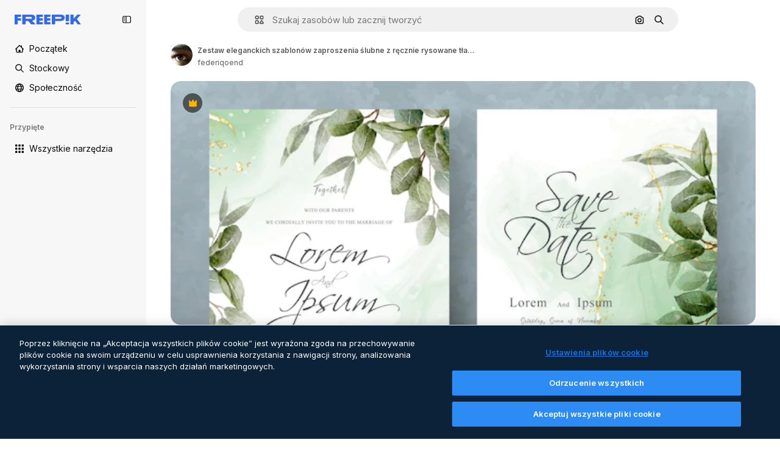

--- FILE ---
content_type: text/javascript
request_url: https://static.cdnpk.net/_next/static/chunks/1816-ce905d180335c61f.js
body_size: 10077
content:
!function(){try{var e="undefined"!=typeof window?window:"undefined"!=typeof global?global:"undefined"!=typeof self?self:{},r=(new e.Error).stack;r&&(e._sentryDebugIds=e._sentryDebugIds||{},e._sentryDebugIds[r]="2c27c12b-d226-4be0-9626-d6670c9fa0ff",e._sentryDebugIdIdentifier="sentry-dbid-2c27c12b-d226-4be0-9626-d6670c9fa0ff")}catch(e){}}();"use strict";(self.webpackChunk_N_E=self.webpackChunk_N_E||[]).push([[1816],{55570:function(e,r,n){n.d(r,{nC:function(){return a}}),n(93683);var t=n(22319),a="_1wc8gem0 $w-full $mx-auto $px-[20px] $max-w-[1400px]";(0,t.c)({defaultClassName:"_1wc8gem0 $w-full $mx-auto $px-[20px]",variantClassNames:{size:{fluid:"_1wc8gem1","2xl":"max-w-screen-2xl",xl:"$max-w-[1400px]",lg:"$max-w-[1096px]",md:"$max-w-[768px]"}},defaultVariants:{size:"xl"},compoundVariants:[]})},16142:function(e,r,n){n.d(r,{N:function(){return i}});var t=n(97458),a=n(99106),o=n(53344),l=n.n(o),s=n(10893);let i=e=>{let{t:r}=(0,s.$G)("error");return(0,t.jsxs)(a.V,{baseItem:{type:"warning",message:r("unknown")},children:[e.children,(0,t.jsx)(c,{})]})},c=l()(()=>Promise.resolve().then(n.bind(n,71467)).then(e=>e.Toast),{loadableGenerated:{webpack:()=>[71467]},ssr:!1})},70812:function(e,r,n){n.d(r,{P:function(){return c}});var t=n(97458),a=n(52983),o=n(96065),l=n(74447),s=n(770),i=n(39597);let c=e=>{let{searchTerm:r,onSearchChange:n,placeholder:c="Search by",debounceMs:u=300,autoFocus:d=!1}=e,[f,m]=(0,a.useState)(r),h=(0,a.useRef)(null);return(0,a.useEffect)(()=>{m(r)},[r]),(0,a.useEffect)(()=>{let e=setTimeout(()=>{n(f)},u);return()=>clearTimeout(e)},[f,n,u]),(0,a.useEffect)(()=>{d&&h.current&&h.current.focus()},[d]),(0,t.jsx)("div",{className:"border-alpha-0 relative p-3",children:(0,t.jsxs)("div",{className:"relative",children:[(0,t.jsx)(s.J,{as:l.Z,className:"absolute left-3 top-1/2 size-4 -translate-y-1/2 text-surface-foreground-0"}),(0,t.jsx)(i.I,{ref:h,type:"text",placeholder:c,value:f,onChange:e=>{m(e.target.value)},variant:"default",className:"px-9"}),f&&(0,t.jsx)("button",{type:"button",onClick:()=>{m("")},className:"absolute right-3 top-1/2 flex size-4 items-center justify-center text-surface-foreground-0","aria-label":"Clear search",children:(0,t.jsx)(s.J,{as:o.Z,className:"size-3"})})]})})}},50727:function(e,r,n){n.d(r,{S:function(){return s}});var t=n(52983);let a={en:["English"],de:["German","Deutsch"],es:["Spanish","Espa\xf1ol"],fr:["French","Fran\xe7ais"],it:["Italian","Italiano"],nl:["Dutch","Nederlands"],ja:["Japanese","日本語"],ko:["Korean","한국어"],pt:["Portuguese","Portugu\xeas"],pl:["Polish","Polski"],ru:["Russian","Русский"],"zh-HK":["Chinese","中文","Cantonese"],"hi-IN":["Hindi","हिन्दी"],"cs-CZ":["Czech","Čeština"],"da-DK":["Danish","Dansk"],"fi-FI":["Finnish","Suomi"],"nb-NO":["Norwegian","Norsk"],"sv-SE":["Swedish","Svenska"],"tr-TR":["Turkish","T\xfcrk\xe7e"],"id-ID":["Indonesian","Bahasa Indonesia"],"vi-VN":["Vietnamese","Tiếng Việt"],"th-TH":["Thai","ไทย"],"bn-BD":["Bengali","বাংলা"],"zh-CN":["Chinese","中文","Mandarin"],"el-GR":["Greek","Ελληνικά"],"ms-MY":["Malay","Bahasa Melayu"],"ro-RO":["Romanian","Rom\xe2nă"],"ta-IN":["Tamil","தமிழ்"],"uk-UA":["Ukrainian","Українська"],"af-ZA":["Afrikaans","Afrikaans"],"hu-HU":["Hungarian","Magyar"],"bg-BG":["Bulgarian","Български"],"sw-KE":["Swahili","Kiswahili"],"te-IN":["Telugu","తెలుగు"],"mr-IN":["Marathi","मराठी"],"sk-SK":["Slovak","Slovenčina"],"et-EE":["Estonian","Eesti"],"lv-LV":["Latvian","Latviešu"],"lt-LT":["Lithuanian","Lietuvių"],"sl-SI":["Slovenian","Slovenščina"],"hr-HR":["Croatian","Hrvatski"],"sr-RS":["Serbian","Српски"],"tl-PH":["Tagalog","Tagalog"],"zh-TW":["Chinese","中文","Traditional"],"zu-ZA":["Zulu","isiZulu"],"yo-NG":["Yoruba","Yor\xf9b\xe1"],"ha-NG":["Hausa","Hausa"],"ig-NG":["Igbo","Igbo"],"pa-IN":["Punjabi","ਪੰਜਾਬੀ"],"gu-IN":["Gujarati","ગુજરાતી"],"kn-IN":["Kannada","ಕನ್ನಡ"],"ml-IN":["Malayalam","മലയാളം"],"si-LK":["Sinhala","සිංහල"],"km-KH":["Khmer","ខ្មែរ"],"hy-AM":["Armenian","Հայերեն"],"ka-GE":["Georgian","ქართული"],"az-AZ":["Azerbaijani","Azərbaycan"],"kk-KZ":["Kazakh","Қазақ"],"mn-MN":["Mongolian","Монгол"],"ne-NP":["Nepali","नेपाली"],"lo-LA":["Lao","ລາວ"],"be-BY":["Belarusian","Беларуская"],"uz-UZ":["Uzbek","Oʻzbek"],"sq-AL":["Albanian","Shqip"],"mk-MK":["Macedonian","Македонски"],"bs-BA":["Bosnian","Bosanski"],"ceb-PH":["Cebuano","Cebuano"],"jv-ID":["Javanese","Basa Jawa"],"is-IS":["Icelandic","\xcdslenska"],"my-MM":["Burmese","မြန်မာ"],"so-SO":["Somali","Soomaali"]},o=new Map,l=e=>{if(o.has(e))return o.get(e);let r=e.toLowerCase().normalize("NFD").replace(/[\u0300-\u036fñçß]/g,e=>{switch(e){case"\xf1":return"n";case"\xe7":return"c";case"\xdf":return"ss";default:return""}}).replace(RegExp("[^\\p{L}\\p{N}\\s]","gu"),"").trim();return o.set(e,r),r},s=(e,r,n)=>{let o=(0,t.useMemo)(()=>e.slice().sort((e,r)=>e.locale.localeCompare(r.locale,void 0,{sensitivity:"base"})).map(e=>{let r=a[e.locale]||[],n=[e.name,e.locale,...r].map(e=>l(e)).join(" ");return{...e,searchIndex:n,normalizedName:l(e.name),normalizedLocale:l(e.locale)}}),[e]),s=(0,t.useMemo)(()=>{let e=n?o.find(e=>e.locale===n):null;if(!r.trim())return e?[e,...o.filter(e=>e.locale!==n)]:o;let t=l(r),a=o.filter(e=>e.searchIndex.includes(t));return 0===a.length&&e?[e]:a.length>0&&e?[e,...a.filter(e=>e.locale!==n)]:a},[o,r,n]);return{sortedLocales:o,filteredLocales:s}}},39597:function(e,r,n){n.d(r,{I:function(){return s}});var t=n(97458),a=n(52983),o=n(40197);let l=(0,n(57291).j)(["border-bg-transparent w-full rounded-lg border bg-form-0 px-3 outline-none transition-colors","text-form-foreground-1 placeholder:text-form-foreground-0","hover:border-surface-border-alpha-1","focus:border-2 focus:border-primary-0","focus-visible:ring-0 focus-visible:ring-primary-0","disabled:cursor-not-allowed disabled:opacity-50"],{variants:{size:{sm:"h-8 text-xs",md:"h-10 text-sm",lg:"h-12 text-base"},variant:{default:"border-form-border-0 active:border-form-border-active",error:"border-2 border-form-border-error hover:border-form-border-error focus:border-form-border-error",success:"border-2 border-form-border-success"}},defaultVariants:{size:"md",variant:"default"}}),s=(0,a.forwardRef)((e,r)=>{let{variant:n,size:a,className:s,...i}=e;return(0,t.jsx)("input",{...i,ref:r,className:(0,o.m6)(l({variant:n,size:a}),s)})});s.displayName="Input"},9376:function(e,r,n){n.d(r,{$:function(){return ei}});var t=n(97458),a=n(49558),o=n(15840),l=n(25983),s=n(55570),i=n(57291),c=n(53344),u=n.n(c),d=n(52983),f=n(10893),m=n(23113),h=n(70727),p=n(52389),g=n(770),x=n(95943),b=n(40563);let v=e=>({getFinalUrlToSlidesgo:()=>h.Yb.includes(e)?"https://slidesgo.com/".concat(e):"https://slidesgo.com/",getFinalUrlToFlaticon:()=>{if(!h.Ll.includes(e))return"https://www.flaticon.com";let r=e;return"pt"===e&&(r="br"),"ko"===e&&(r="kr"),"https://www.flaticon.com/".concat(r)}});var w=n(51780);let k=(e,r,n)=>{let{locale:t}=(0,l.Vx)(),{pathname:a}=(0,w.useRouter)(),{getFinalUrlToSlidesgo:o}=v(t),s="".concat((0,l.$T)(e)).concat(null!=n?n:"").concat(r?"#".concat(r):"");return e.includes("slidesgo")?o():a.includes("/brand-book")&&s.startsWith("/")?"https://www.freepik.com".concat(s):s},j={location:"footer_menu",action:"prices"},y=e=>{let{item:r}=e,{i18n:n}=(0,f.$G)();return r.locale&&r.locale!==n.language?null:(0,t.jsx)("li",{children:"legal.cookieSetings"===r.name?(0,t.jsx)(_,{}):(0,t.jsx)(N,{item:r})})},_=()=>{let{t:e}=(0,f.$G)("footer");return(0,t.jsx)("button",{className:"ot-sdk-show-settings inline-block py-2 text-sm font-normal leading-relaxed text-surface-foreground-1 no-underline dark:text-surface-foreground-0",children:e("legal.cookieSetings")})},N=e=>{var r;let{item:n}=e,{t:o}=(0,f.$G)("footer"),[,l]=(0,a.n9)(j),s=k(n.href,n.anchor,null==n?void 0:n.urlParam),i=null!==(r=n.relAttribute)&&void 0!==r?r:"_blank"===n.target?"noreferrer noopener nofollow":void 0;return(0,t.jsx)("a",{className:"inline-block py-2 text-sm font-normal leading-relaxed text-surface-foreground-1 no-underline dark:text-surface-foreground-0",href:s,target:n.target,rel:i,onClick:()=>{n.href.includes("/pricing")&&l()},children:o(n.name)})},S=e=>{let{menu:r,items:n}=e,a=(0,m.a)("lgMax"),o=(0,d.useRef)(null),{locale:s}=(0,l.Vx)(),[i,c]=(0,d.useState)(o.current),u=e=>{o.current=e,c(e)},f=h.wL.includes(s)?n.filter(e=>"content.searchTrends"!==e.name):n;return(0,t.jsx)(p.fC,{asChild:!0,open:i===r||!a,onOpenChange:e=>{a&&u(e?r:null)},children:(0,t.jsxs)("div",{className:"mb-2 pl-5 sm:mb-4 lg:pl-0",children:[(0,t.jsxs)(p.xz,{className:" flex w-full items-center justify-between py-2.5 text-sm text-neutral-600 sm:py-1.5",style:{cursor:a?"pointer":"auto"},children:[r,(0,t.jsx)(g.J,{as:i===r?b.Z:x.Z,size:"2xl",style:{display:a?"block":"none"}})]}),(0,t.jsx)(p.VY,{asChild:!0,forceMount:!0,children:(0,t.jsx)("ul",{className:i!==r&&a?"$hidden":"$block",children:f.map(e=>(0,t.jsx)(y,{item:e},e.name))})})]})},r)};var A=n(45365),C=n(1467),I=n(94062),L=n(61852),M=n(7908),E=n(85466),z=n(55266),Z=n(28093);let T=[{name:"tools.aiAssistant",href:"/pikaso/assistant"},{name:"tools.aiImageGenerator",href:"/ai/image-generator"},{name:"tools.aiVideoGenerator",href:"/ai/video-generator"},{name:"tools.aiVoiceGenerator",href:"/ai/voice-generator"},{name:"information.api",href:"/api"},{name:"Android",href:"https://play.google.com/store/apps/details?id=com.freepikcompany.freepik",target:"_blank"},{name:"iOS",href:"https://apps.apple.com/us/app/freepik-ai-video-generator/id1664092086",target:"_blank"},{name:"tools.subhome",href:"/ai"}],V="/pricing",R=[{name:"information.pricing",href:V,urlParam:"?origin=freepik_web"},{name:"information.affiliates",href:"/affiliates"},{name:"information.enterprise",href:"/enterprise"},{name:"support.faq",href:"/ai/faq"},{name:"support.aiSuiteDocumentation",href:"https://www.freepik.com/ai/docs",locale:"en"},{name:"legal.termsConditions",href:"/legal/terms-of-use",urlParam:"#nav-freepik",target:"_blank",relAttribute:"noreferrer noopener"},{name:"legal.privacyPolicy",href:"/legal/privacy",target:"_blank",relAttribute:"noreferrer noopener"},{name:"legal.cookiesPolicy",href:"/legal/cookies",target:"_blank",relAttribute:"noreferrer noopener"},{name:"legal.cookieSetings",href:"#cookieSetting"}],B=[{name:"information.aboutUs",href:"/company/about-us"},{name:"information.careers",href:"https://freepik-company.factorialhr.com/",target:"_blank",relAttribute:"noreferrer noopener"},{name:"content.searchTrends",href:"/tags"},{name:"content.blog",href:"https://www.freepik.com/blog/"},{name:"information.freepikEvents",href:"/events",target:"_blank",relAttribute:"noreferrer noopener"},{name:"products.magnific",href:"https://magnific.ai/",target:"_blank"},{name:"products.slidesgo",href:"https://slidesgo.com/",target:"_blank"},{name:"support.helpCenter",href:"/ai/support"}],G=[{name:"Facebook",href:"https://www.facebook.com/Freepik",target:"_blank",icon:C.Z,relAttribute:"nofollow noopener noreferrer"},{name:"Twitter",href:"https://x.com/freepik",target:"_blank",icon:z.Z,relAttribute:"nofollow noopener noreferrer"},{name:"Pinterest",href:"https://www.pinterest.es/freepik/",target:"_blank",icon:M.Z,relAttribute:"nofollow noopener noreferrer"},{name:"Instagram",href:"https://www.instagram.com/freepik",target:"_blank",icon:I.Z,relAttribute:"nofollow noopener noreferrer"},{name:"Youtube",href:"https://www.youtube.com/channel/UC9wPXN2TIWoUamqONb7v8Pw",target:"_blank",icon:Z.Z,relAttribute:"nofollow noopener noreferrer"},{name:"LinkedIn",href:"https://www.linkedin.com/company/freepik-corp/",target:"_blank",icon:L.Z,relAttribute:"nofollow noopener noreferrer"},{name:"Discord",href:"https://discord.gg/freepik",target:"_blank",icon:A.Z,relAttribute:"nofollow noopener noreferrer"},{name:"Reddit",href:"https://www.reddit.com/r/Freepik_AI/",target:"_blank",icon:E.Z,relAttribute:"nofollow noopener noreferrer"}];var $=n(7858),F=n(19974),P=n(14657),D=n(70812),H=n(50727),K=n(46914),O=n(58058),J=n.n(O);let U=e=>{window.location.href=e},q="block cursor-pointer text-left bg-transparent p-4 text-surface-foreground-0 no-underline transition-all duration-75 hover:bg-surface-3",Y="block cursor-pointer bg-transparent p-4 text-surface-foreground-accent-0 no-underline transition-all duration-75 hover:bg-surface-3 flex items-center justify-between",W=e=>{let{alternates:r,isMenu:n=!1,obfuscateLinks:a=!1}=e,[o,s]=(0,d.useState)(!1),c=(0,d.useRef)(null),u=(0,m.a)("md")?"end":"center",{name:h,locale:p}=(0,l.Vx)(),[v,w]=(0,d.useState)(""),{filteredLocales:k}=(0,H.S)($.lE,v,p),{t:j}=(0,f.$G)("footer"),y=j("searchLabel"),_=k.map(e=>{var n,o;if($.Lv.includes(e.locale))return null;let l=e.locale===p,s="https://".concat(e.domain);if(!(null==r?void 0:null===(n=r.langs)||void 0===n?void 0:n.length))return(0,t.jsxs)("li",{role:"button",tabIndex:0,onClick:()=>U(s),className:l?Y:q,children:[(0,t.jsx)("span",{children:e.name}),l&&(0,t.jsx)(g.J,{as:K.Z,className:"size-4"})]},e.name);let c=r.langs.find(r=>{let{lang:n}=r;return n.substring(0,2)===e.locale.substring(0,2)});return(0,t.jsx)("li",{tabIndex:0,"data-cy":"language-selector-".concat(e.locale.substring(0,2)),children:a?(0,t.jsxs)("button",{className:(0,i.cx)(l?Y:q,"w-full text-left"),onClick:()=>{var e;return window.location.href=null!==(e=null==c?void 0:c.href)&&void 0!==e?e:s},children:[(0,t.jsx)("span",{children:e.name}),l&&(0,t.jsx)(g.J,{as:K.Z,className:"size-4"})]}):(0,t.jsxs)(J(),{className:l?Y:q,href:null!==(o=null==c?void 0:c.href)&&void 0!==o?o:s,children:[(0,t.jsx)("span",{children:e.name}),l&&(0,t.jsx)(g.J,{as:K.Z,className:"size-4"})]})},e.name)});return(0,t.jsxs)(F.fC,{modal:!1,open:o,onOpenChange:e=>{s(e),e||w("")},children:[(0,t.jsx)(F.xz,{role:"button",asChild:!0,children:(0,t.jsx)("div",{ref:c,children:(0,t.jsxs)(P.gg,{size:n?"xs":"md",className:"bg-transparent text-surface-foreground-0 outline outline-1 outline-surface-3 hover:bg-transparent focus:bg-surface-2",children:[h,(0,t.jsx)(g.J,{as:o?b.Z:x.Z,className:"ml-5"})]})})}),(0,t.jsx)(F.h_,{container:c.current,forceMount:!0,children:(0,t.jsxs)(F.VY,{className:(0,i.cx)("rounded-lg border border-surface-3 bg-surface-0 text-surface-foreground-0 shadow-sm transition-all duration-150 ease-in-out scrollbar-thin scrollbar-thumb-neutral-200 [scrollbar-gutter:stable] hover:scrollbar-track-[#F3F4F6] hover:scrollbar-thumb-[#9CA3AF] dark:border-neutral-850 dark:bg-surface-1 dark:scrollbar-track-transparent dark:scrollbar-thumb-neutral-800 dark:hover:scrollbar-track-[#1e1e1e] dark:hover:scrollbar-thumb-[#666]",o?void 0:"hidden"),align:u,sideOffset:10,children:[(0,t.jsx)(D.P,{searchTerm:v,onSearchChange:e=>{w(e)},placeholder:y,autoFocus:o}),(0,t.jsx)("ul",{className:"max-h-[215px] min-w-[200px] overflow-auto scroll-smooth ",children:_})]})})]})},X=e=>{let{alternates:r,obfuscateLanguageLinks:n,showLanguageSelector:a=!0}=e,{t:o}=(0,f.$G)("footer"),l=new Date().getFullYear();return(0,t.jsxs)("div",{className:"flex flex-1 flex-col gap-6 text-center lg:text-left",children:[(0,t.jsx)("span",{className:"w-full pt-2.5 text-sm text-neutral-600 sm:pt-1.5",children:o("getInTouch")}),(0,t.jsx)("div",{className:"flex items-center justify-center gap-4 lg:grid lg:max-w-[136px] lg:grid-cols-4 lg:gap-2",children:G.map(e=>(0,t.jsx)("a",{href:e.href,target:e.target,rel:e.relAttribute,className:"flex h-10 w-[18px] items-center justify-center text-surface-foreground-1",children:e.icon?(0,t.jsx)(g.J,{as:e.icon,className:"size-[18px]"}):e.name},e.name))}),a&&(0,t.jsx)("div",{className:"flex items-center justify-center lg:justify-start",children:(0,t.jsx)(W,{alternates:r,isMenu:!1,obfuscateLinks:n})}),(0,t.jsx)("div",{children:(0,t.jsxs)("p",{className:"text-xs text-surface-foreground-4 lg:pr-12",children:["Copyright \xa9 2010-",l," Freepik Company S.L.U."," ",o("allRightsReserved"),"."]})})]})};var Q=n(2394);let ee=()=>{let e=(0,l.ZK)(),r=(0,Q.E)();return(0,d.useMemo)(()=>{let n=R;return r&&(n=n.filter(e=>e.href!==V)),"en"!==e&&(n=n.filter(e=>"information.freepikEvents"!==e.name)),n},[e,r])},er=()=>{let{pathname:e}=(0,w.useRouter)(),r=["/disney",(0,l.$T)("/free-disney-template"),(0,l.$T)("/premium-disney-template")].includes(e);return(0,d.useMemo)(()=>r?B.map(e=>{var r;return{...e,anchor:null!==(r=e.disneyAnchor)&&void 0!==r?r:e.anchor}}):B,[r])},en=e=>{let{alternates:r,obfuscateLanguageLinks:n,showLanguageSelector:a=!0}=e,{t:o}=(0,f.$G)(["topNav","footer"]),l=ee(),s=er();return(0,t.jsxs)("div",{className:"grid grid-cols-1 flex-col justify-center gap-0 text-left lg:grid-cols-4 lg:flex-row lg:justify-between lg:gap-2.5 lg:text-left",children:[(0,t.jsx)(S,{menu:o("footer:tools.products"),items:T}),(0,t.jsx)(S,{menu:o("footer:getStarted"),items:l}),(0,t.jsx)(S,{menu:o("footer:company"),items:s}),(0,t.jsx)(X,{alternates:r,obfuscateLanguageLinks:n,showLanguageSelector:a})]})};var et=n(67267);let ea=()=>{var e,r;let n=window.navigator.userAgent,t=/electron/i.test(n),a=void 0!==(null===(r=window.process)||void 0===r?void 0:null===(e=r.versions)||void 0===e?void 0:e.electron);return t||a},eo=()=>{let[e,r]=(0,d.useState)(!1);return(0,et.L)(()=>{r(ea())},[]),e},el=u()(()=>n.e(3128).then(n.bind(n,53128)).then(e=>e.LocalizedCountryBanner),{loadableGenerated:{webpack:()=>[53128]},ssr:!1}),es={location:"footer_menu",action:"prices"},ei=(0,d.memo)(e=>{let{alternates:r,showMenuList:n=!0,className:c,obfuscateLanguageLinks:u=!1,showLanguageSelector:f=!0,localesBasePath:m="/fc-assets"}=e,{domain:h}=(0,l.Vx)(),[p]=(0,a.n9)(es),g=eo();return((0,d.useEffect)(()=>{p()},[p]),g)?null:(0,t.jsxs)(t.Fragment,{children:[(0,t.jsx)("footer",{className:(0,i.cx)("border-t border-neutral-75 bg-surface-0 dark:border-surface-border-alpha-0",c),children:(0,t.jsx)("div",{className:(0,i.cx)("relative bg-surface-0",s.nC),children:(0,t.jsxs)("div",{className:"pb-12 pt-[52px] lg:px-24 lg:py-20",children:[(0,t.jsx)("div",{className:"mb-10 flex justify-center lg:justify-start",children:(0,t.jsx)("a",{href:h,"aria-label":"Freepik Company",className:"flex text-[#1273EB] visited:text-[#1273EB] hover:text-[#1273EB] dark:text-white dark:visited:text-white dark:hover:text-white",children:(0,t.jsx)(o.X4,{variant:"color",className:"relative top-1 h-4 w-28"})})}),n&&(0,t.jsx)(en,{alternates:r,obfuscateLanguageLinks:u,showLanguageSelector:f})]})})}),r&&(0,t.jsx)(el,{alternates:r,localesBasePath:m})]})})},46914:function(e,r,n){var t=n(97458);r.Z=e=>(0,t.jsx)("svg",{xmlns:"http://www.w3.org/2000/svg",viewBox:"-49 141 512 512",width:16,height:16,"aria-hidden":!0,...e,children:(0,t.jsx)("path",{d:"M127 552.25a24.92 24.92 0 0 1-17.678-7.322l-101-101c-9.763-9.763-9.763-25.593 0-35.355 9.764-9.764 25.592-9.764 35.355 0l83.339 83.34 243.323-242.857c9.771-9.754 25.602-9.74 35.355.033 9.754 9.772 9.739 25.602-.033 35.355l-261 260.5A24.92 24.92 0 0 1 127 552.25"})})},95943:function(e,r,n){var t=n(97458);r.Z=e=>(0,t.jsx)("svg",{xmlns:"http://www.w3.org/2000/svg",viewBox:"0 0 512 512",width:16,height:16,"aria-hidden":!0,...e,children:(0,t.jsx)("path",{d:"m256 275.6-92.3-92.3c-9.8-9.8-25.6-9.8-35.4 0s-9.8 25.6 0 35.4l110 110c4.9 4.9 11.3 7.3 17.7 7.3s12.8-2.4 17.7-7.3l110-110c9.8-9.8 9.8-25.6 0-35.4s-25.6-9.8-35.4 0z"})})},21623:function(e,r,n){var t=n(97458);r.Z=e=>(0,t.jsxs)("svg",{xmlns:"http://www.w3.org/2000/svg",viewBox:"0 0 512 512",width:16,height:16,"aria-hidden":!0,...e,children:[(0,t.jsx)("path",{d:"m455.5 359.2-152-48c-8.9-2.8-18.6-.4-25.2 6.2s-9 16.3-6.2 25.2l48 152c3.3 10.4 12.9 17.5 23.8 17.5h.4c11-.2 20.7-7.5 23.7-18.2l19.2-67.6 67.6-19.2c10.6-3 18-12.6 18.2-23.7s-6.9-20.9-17.5-24.2"}),(0,t.jsx)("path",{d:"M487 9H327c-13.8 0-25 11.2-25 25 0 24.8-20.2 45-45 45s-45-20.2-45-45c0-13.8-11.2-25-25-25H25C11.2 9 0 20.2 0 34v127c0 13.8 11.2 25 25 25h45v250c0 35.4 28.5 64.3 63.7 65h136.1L254 451H135c-8.3 0-15-6.7-15-15V161c0-13.8-11.2-25-25-25H50V59h115.3c11 40.3 47.9 70 91.7 70s80.7-29.7 91.7-70H462v77h-45c-13.8 0-25 11.2-25 25v125.7l50 15.8V186h45c13.8 0 25-11.2 25-25V34c0-13.8-11.2-25-25-25"}),(0,t.jsx)("path",{d:"M327 277c13.8 0 25-11.2 25-25v-30c0-13.8-11.2-25-25-25h-30c-13.8 0-25 11.2-25 25s11.2 25 25 25h5v5c0 13.8 11.2 25 25 25M215 197h-30c-13.8 0-25 11.2-25 25v30c0 13.8 11.2 25 25 25s25-11.2 25-25v-5h5c13.8 0 25-11.2 25-25s-11.2-25-25-25M185 311c-13.8 0-25 11.2-25 25v30c0 13.8 11.2 25 25 25h29c13.8 0 25-11.2 25-25s-11.2-25-25-25h-4v-5c0-13.8-11.2-25-25-25"})]})},40563:function(e,r,n){var t=n(97458);r.Z=e=>(0,t.jsx)("svg",{xmlns:"http://www.w3.org/2000/svg",viewBox:"0 0 512 512",width:16,height:16,"aria-hidden":!0,...e,children:(0,t.jsx)("path",{d:"m256 236.4 92.3 92.3c9.8 9.8 25.6 9.8 35.4 0s9.8-25.6 0-35.4l-110-110c-4.9-4.9-11.3-7.3-17.7-7.3s-12.8 2.4-17.7 7.3l-110 110c-9.8 9.8-9.8 25.6 0 35.4s25.6 9.8 35.4 0z"})})},7216:function(e,r,n){var t=n(97458);r.Z=e=>(0,t.jsxs)("svg",{xmlns:"http://www.w3.org/2000/svg",width:16,height:16,viewBox:"0 0 512 512","aria-hidden":!0,...e,children:[(0,t.jsx)("path",{d:"M426.421 194.526c13.807 0 25 11.193 25 25a195.21 195.21 0 0 1-57.176 138.036 195.22 195.22 0 0 1-113.035 55.565V462h72.264c13.807 0 25 11.193 25 25s-11.193 25-25 25H158.947c-13.807 0-25-11.193-25-25s11.193-25 25-25h72.263v-48.874a195.2 195.2 0 0 1-113.034-55.564A195.21 195.21 0 0 1 61 219.526c0-13.807 11.193-25 25-25s25 11.193 25 25a145.213 145.213 0 0 0 145.211 145.211 145.21 145.21 0 0 0 145.21-145.211c0-13.807 11.193-25 25-25"}),(0,t.jsx)("path",{fillRule:"evenodd",d:"M256.21 0a97.948 97.948 0 0 1 97.947 97.947v121.579a97.948 97.948 0 1 1-195.894 0V97.947A97.945 97.945 0 0 1 256.21 0m0 50a47.95 47.95 0 0 0-47.947 47.947v121.579a47.948 47.948 0 1 0 95.894 0V97.947A47.945 47.945 0 0 0 256.21 50",clipRule:"evenodd"})]})},47723:function(e,r,n){n.d(r,{AV:function(){return m},zV:function(){return p},w5:function(){return h}});var t=n(52600);let a=e=>e.endsWith("px")?parseFloat(e):e.endsWith("rem")?16*parseFloat(e):0,o={min:e=>"screen and (min-width: ".concat(e,")"),max:e=>"screen and (max-width: ".concat(a(e)-1,"px)")},l=(e,r)=>{let n=o[r];return Object.keys(e).reduce((r,t)=>(r[t]=n(e[t]),r),{})},s=e=>r=>Object.keys(r).reduce((n,t)=>(n[String(t)]=e(r[t]),n),{}),i=s(t.Vj),c=["r","g","b"],u=e=>{if("r"in e&&"g"in e&&"b"in e){let{r,g:n,b:t}=e;return"".concat(r,", ").concat(n,", ").concat(t)}throw Error("Invalid source color: ".concat(JSON.stringify(e)))},d=s(e=>{if("object"==typeof e)return u(e);let r=e.match(/^#([0-9a-f]{2})([0-9a-f]{2})([0-9a-f]{2})$/i);if(r)return u(r.slice(1).reduce((e,r,n)=>(e[c[n]]=parseInt(r,16),e),{}));let n=e.match(/^#([0-9a-f])([0-9a-f])([0-9a-f])$/i);if(n)return u(n.slice(1).reduce((e,r,n)=>(e[c[n]]=17*parseInt(r,16),e),{}));throw Error("Invalid source color: ".concat(e))}),f=s(e=>"".concat(e)),m=i(t.BREAKPOINTS),h=l(m,"min"),p=l(m,"max");i(t.fo),t.M8,t.go,d(t.DM),t.Lj,t.Lh,i(t.um),f(t.Xw),f(t.HE),f(t.AQ),i(t.OU),i(t.RV),t.yu,t.hm,f(t.IF)},67267:function(e,r,n){n.d(r,{L:function(){return t}});let t=n(52983).useLayoutEffect},23113:function(e,r,n){n.d(r,{a:function(){return t.a}});var t=n(39246)},39246:function(e,r,n){n.d(r,{a:function(){return d}});var t=n(52983),a=n(47723);let o=[...Object.keys(a.w5),...Object.keys(a.zV).map(e=>"".concat(e,"Max"))],l={min:a.w5,max:a.zV},s=e=>"string"==typeof e?{query:e}:e,i=e=>{let r=s(e);if(!r.custom&&o.includes(r.query)){let e=r.query,n="Max"===e.slice(-3)?"max":"min",t="max"===n?e.slice(0,-3):e;return{...r,query:l[n][t]}}return r},c=e=>(0,t.useCallback)(r=>{let n=window.matchMedia(e);return"function"==typeof n.addEventListener?n.addEventListener("change",r):"function"==typeof n.addListener&&n.addListener(r),()=>{"function"==typeof n.removeEventListener?n.removeEventListener("change",r):"function"==typeof n.removeListener&&n.removeListener(r)}},[e]),u=e=>{let{query:r,ssrDefaultValue:n}=e,a=c(r);return(0,t.useSyncExternalStore)(a,()=>window.matchMedia(r).matches,()=>n)},d=e=>{let{query:r,onChange:n,onEnter:a,onExit:o,ssrDefaultValue:l=!1}=i(e),s=u({query:r,ssrDefaultValue:l}),c=(0,t.useRef)(null);return(0,t.useEffect)(()=>{c.current!==s&&(c.current=s,n&&n(s),a&&s&&a(),o&&!s&&o())},[s,n,a,o]),s}},49558:function(e,r,n){n.d(r,{fD:function(){return o},n9:function(){return l.n},RP:function(){return s.R}});var t=n(45451),a=n(52983);let o=e=>(0,a.useCallback)(function(){let r=arguments.length>0&&void 0!==arguments[0]?arguments[0]:"click",n=arguments.length>1&&void 0!==arguments[1]?arguments[1]:"";(0,t.sendGTMEvent)({event:"ga4event",interaction_type:r,...n&&{link_url:n},...e})},[e]);n(61987);var l=n(10729),s=n(24921)},10729:function(e,r,n){n.d(r,{n:function(){return c}});var t=n(45451),a=n(52983),o=n(7616),l=n(57130),s=n(87840);let i=()=>{let e=(0,o.Dv)(l.B),{config:r}=(0,s.y)();return(0,a.useMemo)(()=>{if(!e)return;if(!r)return{event_name:"microfunnel",campaign_name:"no_campaign",product_price:"full_price",discount_type:0};let{id:n,user_type:t,content_campaign:a,prices:{monthly:o,annual:l}}=r,s="anonymous"===t?"anonymous":"registered";return a?{event_name:"content_banner",action:"go_content_".concat(s),campaign_name:n,product_price:"full_price",discount_type:0}:{event_name:"microfunnel",action:"go_premium_".concat(s),campaign_name:n,discount_type:"".concat(o[1],"|").concat(l[1]),product_price:"campaign_discount"}},[r,e])},c=e=>{let r=i(),n=(0,a.useCallback)(n=>{r&&(0,t.sendGTMEvent)({event:"ga4event",interaction_type:n,...e,...r})},[r,e]);return(0,a.useMemo)(()=>[()=>n("onload"),()=>n("click")],[n])}},24921:function(e,r,n){n.d(r,{R:function(){return m}});var t=n(25983),a=n(45451),o=n(12297),l=n(51780),s=n(52983),i=n(58443),c=n(2606),u=n(26324),d=n(62866);let f=e=>{let r=(0,t.ZK)(),n=(0,c.A)(),a=(0,i.D)(),o=(0,u.N)();return(0,s.useMemo)(()=>{var t,l;return n&&o?{event:"ga4event",event_name:"page_view",content_type:"video",page_code:"200-ok",country:o,page_lang:r,user_id:null!==(t=null==a?void 0:a.id)&&void 0!==t?t:void 0,user_type:null!==(l=null==a?void 0:a.user_type_fr)&&void 0!==l?l:"anonymous",...e}:null},[n,o,r,null==a?void 0:a.id,null==a?void 0:a.user_type_fr,e])},m=(e,r)=>{let n=(0,s.useRef)(null),t=f(e),{asPath:i}=(0,l.useRouter)();(0,s.useEffect)(()=>{if(!t)return;let e={...t,page_location:window.location.href},l={...e,asPath:i,page_location:(0,d.f)(e.page_location)};r&&!r(l)||(0,o.vZ)(l,n.current)||(n.current=l,(0,a.sendGTMEvent)(e))},[i,t,r])}},2394:function(e,r,n){n.d(r,{E:function(){return a}});var t=n(8147);let a=()=>{let e=(0,t.H)();return!!(null==e?void 0:e.profile.isEnterprise)}}}]);